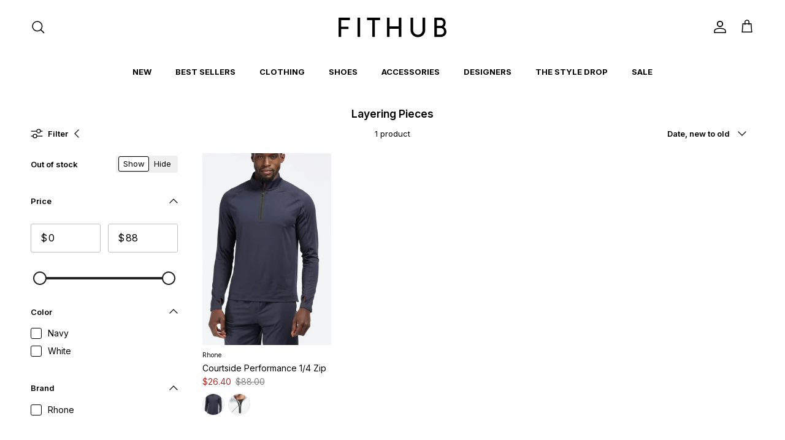

--- FILE ---
content_type: text/css;charset=utf-8
request_url: https://use.typekit.net/sxg7rpa.css
body_size: 768
content:
/*
 * The Typekit service used to deliver this font or fonts for use on websites
 * is provided by Adobe and is subject to these Terms of Use
 * http://www.adobe.com/products/eulas/tou_typekit. For font license
 * information, see the list below.
 *
 * arsenal:
 *   - http://typekit.com/eulas/00000000000000007753c177
 *   - http://typekit.com/eulas/00000000000000007753c174
 *   - http://typekit.com/eulas/00000000000000007753c15c
 *   - http://typekit.com/eulas/00000000000000007753c167
 * the-seasons:
 *   - http://typekit.com/eulas/00000000000000007758a676
 *   - http://typekit.com/eulas/00000000000000007750b302
 *   - http://typekit.com/eulas/00000000000000007750b301
 *   - http://typekit.com/eulas/00000000000000007758a678
 *   - http://typekit.com/eulas/00000000000000007750b305
 *   - http://typekit.com/eulas/00000000000000007758a67a
 *
 * © 2009-2026 Adobe Systems Incorporated. All Rights Reserved.
 */
/*{"last_published":"2025-11-01 11:36:31 UTC"}*/

@import url("https://p.typekit.net/p.css?s=1&k=sxg7rpa&ht=tk&f=53890.53891.53892.53893.53894.53895.55499.55500.55501.55502&a=84242762&app=typekit&e=css");

@font-face {
font-family:"the-seasons";
src:url("https://use.typekit.net/af/60c855/00000000000000007758a676/31/l?subset_id=2&fvd=n3&v=3") format("woff2"),url("https://use.typekit.net/af/60c855/00000000000000007758a676/31/d?subset_id=2&fvd=n3&v=3") format("woff"),url("https://use.typekit.net/af/60c855/00000000000000007758a676/31/a?subset_id=2&fvd=n3&v=3") format("opentype");
font-display:auto;font-style:normal;font-weight:300;font-stretch:normal;
}

@font-face {
font-family:"the-seasons";
src:url("https://use.typekit.net/af/f7edd5/00000000000000007750b302/31/l?subset_id=2&fvd=i7&v=3") format("woff2"),url("https://use.typekit.net/af/f7edd5/00000000000000007750b302/31/d?subset_id=2&fvd=i7&v=3") format("woff"),url("https://use.typekit.net/af/f7edd5/00000000000000007750b302/31/a?subset_id=2&fvd=i7&v=3") format("opentype");
font-display:auto;font-style:italic;font-weight:700;font-stretch:normal;
}

@font-face {
font-family:"the-seasons";
src:url("https://use.typekit.net/af/cd6931/00000000000000007750b301/31/l?subset_id=2&fvd=i4&v=3") format("woff2"),url("https://use.typekit.net/af/cd6931/00000000000000007750b301/31/d?subset_id=2&fvd=i4&v=3") format("woff"),url("https://use.typekit.net/af/cd6931/00000000000000007750b301/31/a?subset_id=2&fvd=i4&v=3") format("opentype");
font-display:auto;font-style:italic;font-weight:400;font-stretch:normal;
}

@font-face {
font-family:"the-seasons";
src:url("https://use.typekit.net/af/0726c3/00000000000000007758a678/31/l?primer=7cdcb44be4a7db8877ffa5c0007b8dd865b3bbc383831fe2ea177f62257a9191&fvd=n4&v=3") format("woff2"),url("https://use.typekit.net/af/0726c3/00000000000000007758a678/31/d?primer=7cdcb44be4a7db8877ffa5c0007b8dd865b3bbc383831fe2ea177f62257a9191&fvd=n4&v=3") format("woff"),url("https://use.typekit.net/af/0726c3/00000000000000007758a678/31/a?primer=7cdcb44be4a7db8877ffa5c0007b8dd865b3bbc383831fe2ea177f62257a9191&fvd=n4&v=3") format("opentype");
font-display:auto;font-style:normal;font-weight:400;font-stretch:normal;
}

@font-face {
font-family:"the-seasons";
src:url("https://use.typekit.net/af/9c8f7e/00000000000000007750b305/31/l?subset_id=2&fvd=i3&v=3") format("woff2"),url("https://use.typekit.net/af/9c8f7e/00000000000000007750b305/31/d?subset_id=2&fvd=i3&v=3") format("woff"),url("https://use.typekit.net/af/9c8f7e/00000000000000007750b305/31/a?subset_id=2&fvd=i3&v=3") format("opentype");
font-display:auto;font-style:italic;font-weight:300;font-stretch:normal;
}

@font-face {
font-family:"the-seasons";
src:url("https://use.typekit.net/af/2a403e/00000000000000007758a67a/31/l?subset_id=2&fvd=n7&v=3") format("woff2"),url("https://use.typekit.net/af/2a403e/00000000000000007758a67a/31/d?subset_id=2&fvd=n7&v=3") format("woff"),url("https://use.typekit.net/af/2a403e/00000000000000007758a67a/31/a?subset_id=2&fvd=n7&v=3") format("opentype");
font-display:auto;font-style:normal;font-weight:700;font-stretch:normal;
}

@font-face {
font-family:"arsenal";
src:url("https://use.typekit.net/af/26b6c7/00000000000000007753c177/31/l?subset_id=2&fvd=n7&v=3") format("woff2"),url("https://use.typekit.net/af/26b6c7/00000000000000007753c177/31/d?subset_id=2&fvd=n7&v=3") format("woff"),url("https://use.typekit.net/af/26b6c7/00000000000000007753c177/31/a?subset_id=2&fvd=n7&v=3") format("opentype");
font-display:auto;font-style:normal;font-weight:700;font-stretch:normal;
}

@font-face {
font-family:"arsenal";
src:url("https://use.typekit.net/af/d70e85/00000000000000007753c174/31/l?subset_id=2&fvd=i7&v=3") format("woff2"),url("https://use.typekit.net/af/d70e85/00000000000000007753c174/31/d?subset_id=2&fvd=i7&v=3") format("woff"),url("https://use.typekit.net/af/d70e85/00000000000000007753c174/31/a?subset_id=2&fvd=i7&v=3") format("opentype");
font-display:auto;font-style:italic;font-weight:700;font-stretch:normal;
}

@font-face {
font-family:"arsenal";
src:url("https://use.typekit.net/af/1a9b45/00000000000000007753c15c/31/l?subset_id=2&fvd=i4&v=3") format("woff2"),url("https://use.typekit.net/af/1a9b45/00000000000000007753c15c/31/d?subset_id=2&fvd=i4&v=3") format("woff"),url("https://use.typekit.net/af/1a9b45/00000000000000007753c15c/31/a?subset_id=2&fvd=i4&v=3") format("opentype");
font-display:auto;font-style:italic;font-weight:400;font-stretch:normal;
}

@font-face {
font-family:"arsenal";
src:url("https://use.typekit.net/af/035590/00000000000000007753c167/31/l?primer=7cdcb44be4a7db8877ffa5c0007b8dd865b3bbc383831fe2ea177f62257a9191&fvd=n4&v=3") format("woff2"),url("https://use.typekit.net/af/035590/00000000000000007753c167/31/d?primer=7cdcb44be4a7db8877ffa5c0007b8dd865b3bbc383831fe2ea177f62257a9191&fvd=n4&v=3") format("woff"),url("https://use.typekit.net/af/035590/00000000000000007753c167/31/a?primer=7cdcb44be4a7db8877ffa5c0007b8dd865b3bbc383831fe2ea177f62257a9191&fvd=n4&v=3") format("opentype");
font-display:auto;font-style:normal;font-weight:400;font-stretch:normal;
}

.tk-the-seasons { font-family: "the-seasons",sans-serif; }
.tk-arsenal { font-family: "arsenal",sans-serif; }
